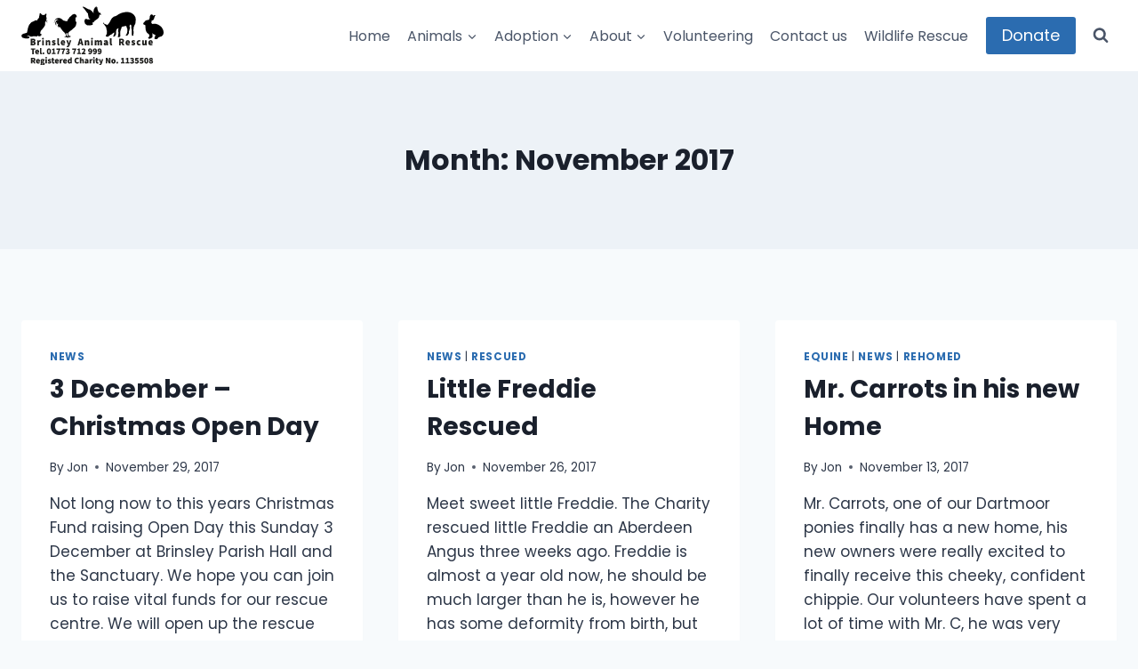

--- FILE ---
content_type: image/svg+xml
request_url: https://brinsleyanimalrescue.org/wp-content/uploads/2023/02/logo-with-charity-info.svg
body_size: 9066
content:
<?xml version="1.0" encoding="UTF-8"?> <svg xmlns="http://www.w3.org/2000/svg" id="Layer_2" viewBox="0 0 355.69 145.85"><defs><style>.cls-1{fill:#1d1d1b;}.cls-2{fill-rule:evenodd;}</style></defs><g id="Layer_1-2"><path class="cls-2" d="m187.5,0c.67.9.76,2.36.97,3.71.91-.06.17-1.77,1.13-1.78.57,5.35,1.91,9.93,4.03,13.72,4.52-.48,4.91,3.16,6.13,5.97-1.5-.65-3.79-1.38-4.68.32-.02,1.75-.59,2.96-.65,4.68-1.92,3.84-6.32,6.06-9.84,8.71-.92.69-1.33,1.38-2.58,1.78.14,1.64-.85,2.16-1.61,2.9-.58.1-.78-.19-1.13-.32-.37.49-.89.83-1.29,1.29.28,1.44.87,2.57.65,4.52-.52.48-1.54,1.14-2.26.48-.53.33-.92.8-1.45,1.13-.67.03-.8-.5-1.45-.48-.71.04-.97.54-1.61.64-1.5-1.09-3.89,1.06-5-.64-.4.24-.93.36-1.29.64-.65-.53-2.15.07-2.1-1.45-.89.22-1.84-.25-1.94-1.29-1.02.16-1.14-.58-1.77-.81-.26-2.22-2.7-4.45-1.45-6.62-.7-.46-1.21-2.82.16-2.74.13-2.51,2.15-3.12,5-2.91-.19,1.12,4.88,1.33,6.29,1.13,1.41-.2,2.35-1.41,3.07-1.77-.91-.03-2.34.26-3.23-.48-1.92-3.28-3.11-8.7-2.58-12.59-.23-.25-.63-.34-1.13-.32-4.36-4.73-7.47-10.71-12.26-15.01-.19-.51.25-.39.32-.65-.33-.37-.73-.67-.81-1.29.85-.17,1.69.97,2.58,1.29.23-.04.06-.48.32-.48,4.26,2.62,9.31,4.46,13.55,7.1.52-.26-.57-.6,0-.97,4.83,2.22,8.12,5.97,11.3,9.84.41-.54-.14-1.44-.65-1.94.4-.81.52-1.28,0-1.94.49-1.87.86-3.88,1.13-5.97.31-.3.41-.02.81,0,0-.86-.1-1.82.32-2.26.51-.14.5.25.81.32.04-.82.17-1.55.32-2.26.57-.3.53.12.97.32-.02-.99,0-1.94.48-2.42,1.06.18.81,1.66,1.45,2.26.26-1.19.25-2.65.97-3.39"></path><path class="cls-2" d="m279.96,72.61c-.78.3-2.04.11-3.07.16-1.26-3.6.11-9.12-.65-13.88-.22-1.39-.79-2.69-.97-4.03-.49-3.67.68-7.32-1.78-9.84-3.33.95-3.76,5.54-1.61,8.07-.98,3.16-1.83,6.45-2.91,9.52.48,2.54-.27,5.21-1.13,6.94-.49,0-.16-.81-.65-.81-.82,1.23-1.04,3.04-2.26,3.87-1.67.12-3.03-.09-4.19-.48,3.87-3.68,4.84-9.94,4.52-15.98-1.97-2.06-1.72-5.85-3.39-7.91-.63-.04-.58.6-.81.97-1.31-.8-3.63-.18-4.03.97-.98-.98-3.11-.68-3.71.64-.49-.18-1.64-.31-2.1,0-.7,1.26-.73,2.16-1.13,4.03-.2.95-.9,1.69-1.29,2.74-1.75,4.74-2.19,10.43-.81,16.46-.67.42-.89-.77-1.61-.81-.35.73-.08,2.07-.16,3.07h-4.84c.35-3.78,1.72-7.55,1.45-11.3-.18-2.51-1.06-4.2-.81-6.45.15-1.31,1.09-2.77.65-4.03-.95.31-2.43.83-3.23,1.45-3.71,2.94-2.17,10.71-3.23,16.3-.33-.31-.07-1.22-.65-1.29-1.17.71-1.05,2.72-1.94,3.71-1.95-.32-3.25.58-4.84-.16,2.64-1.89,3.83-5.97,3.39-10-1.84,1.19-3.77,2.48-5.81,4.03-.51.38-.89,1.04-1.29,1.29-.54.33-1.36.33-1.94.65-.65.35-1.26,1-1.94,1.45-1.51,1.03-3.33,1.78-4.36,3.39-2.49.07-4.01-.83-5.97-1.29,1.2-2.19,1.95-4.82,3.07-7.1-.64-2.37.32-4.71,0-6.78-.09-.57-.66-1.13-.81-1.77-.23-1.03.06-2.2-.16-3.07-.1-.38-.51-.75-.65-1.13-.26-.72-.1-1.56-.32-2.1-.37-.9-1.41-2.08-2.1-3.07-1.42-2.01-2.46-4.28-4.68-5.49-.29-1.18-1.38-2.36-.81-3.87,1.28.33.93,1.31,1.45,2.1,1.82,2.75,6.81,2.6,9.2,4.84,3.71-3.81,6.98-8.08,9.03-13.55,1.65-2.49,3.63-5.03,6.29-6.78.27-.18.6-.55.81-.65,1.46-.69,3.37-.56,5-1.29,3.06-1.37,5.64-3.71,8.55-5.32,4.03-2.23,8.75-3.6,14.04-4.36,7.28-1.05,13.24-.04,17.91,2.9,3.17,2,5.08,3.77,6.94,6.94.45.77,1.2,1.62,1.45,2.26,1.21,3.07,1.09,7.46.65,11.46-.35,3.12-.5,6.4-2.9,8.39.04.68-.25,1.04-.32,1.61-3.89,6.05-.89,16.85-2.58,24.37"></path><path class="cls-2" d="m138.93,27.11c-1.1.08-1.69-.86-2.58-.48-.39.66.38.69.32,1.45-.32.92-1.18,1.29-1.78,1.94-.21.9.52,1.24.65,1.94.22,1.17-.43,2.38-.32,3.39.11,1.02.97,1.29,1.45,2.1.54.89.37,1.85,1.13,2.42-.19,5.64-1.83,10.11-5,12.91-.58.52-1.42.87-2.1,1.45-2.06,1.78-3.8,4.13-6.13,5.16-1.83.81-2.77,2.77-4.68,3.39-.73,1.48-2.01,2.41-2.9,3.71.48,1.79,1.38,4.53,2.1,6.62,1.77.81,5.32-.15,5.16,2.58-.42-.7-1.46-.8-2.42-.97,0,1.12.65,1.6.48,2.9-.75-1.3-2.11-1.98-3.55-2.58-.1.96,1.02.7.81,1.78-.64-.59-1.81-.66-2.9-.81-.22.85,1.26,1.29,1.13,2.58-2.52-1.88-6.6-3.06-10.33-1.61.4-1.92,3.04-1.59,3.71-3.23-.41-2.03-.07-4.06-.81-5.81-.27-.64-1.19-.96-1.94-1.77-.47-.52-.64-1.26-.97-1.61-.43-.46-1.09-.66-1.61-1.13-1.92-1.71-3.47-4.16-5.16-6.13-1.08-1.26-2.41-2.87-3.07-5-1.48-1.34-3.97-.99-5.65-.32.1-1.3.64-2.16.97-3.23-1.24.16-1.4,1.39-2.58,1.61.62-1.12.92-3.02,1.13-5,.11-.97.58-2.31-.32-2.74-.71.26-.41,1.52-.48,2.42-2.14-.88-2.38-5.1-1.13-7.1-2.56,1.81-2.97,6.6-1.94,9.84-5.51-3.6-1.76-14.62,5.16-14.52-6.56-3.45-10.68,3.64-10.33,9.36-.56-.59-.58-1.49-.48-2.42.56-5.34,4.09-10.47,9.2-11.13,6.7-.87,10.18,2.58,13.39,5.97,3.43.53,6.46,2.51,10.33,1.61.79-1.64,1.3-3.46,2.26-5,.6-.96,1.64-1.53,2.26-2.42.19-.28.12-.71.32-.97,1.56-1.97,4.46-4.01,6.45-5.81,1.11-1,1.82-2.13,3.55-2.58.43,0,.95-.09.97.32.7-1.98,4.85-.38,5.81.65.17.19.2.77.32.97.52.86,1.48,1.53,1.61,2.26-.65,1.3.22,1.87.48,3.07m-26.63,40.02c.08,3.26-.32,8.39,4.2,7.74v-1.77c-.74.21-1.61,1.03-2.26.81.03-.4-.25-.5-.32-.81.64-.71,1.93-.76,2.74-1.29.14-2.51-1.77-7.8-4.36-4.68"></path><path class="cls-2" d="m329.34,23.56c1.7-.76,3.04-2.42,5.81-1.61.18,1.25-.86,1.67-1.29,2.58-1.63,3.47-1.8,8.23-4.84,10.17-1.12.71-3.08.48-3.71,1.94.69.71.08,1.35,0,1.78-.03.2.32.33.32.65,0,.64-.66,1.64-.64,1.77.13,1.11,2.09,2.71,2.9,2.91.82.2,2.05-.26,2.74-.32,2.14-.2,5-.15,6.78.32,5.25,1.39,10.17,4.5,13.39,8.39,2.54,3.07,4.42,7.18,4.84,11.62.38,4.01-1.22,7.68-3.55,9.52-2.1,1.66-5.15,1.88-7.91,3.07-1.95.84-2.44,2.88-3.71,3.87-1.94,1.52-4.37,1.56-6.94.65-.93-1.32-1.48-3.77.65-4.2-1.28-1.52-.04-3.73,1.93-3.87-1.15-3.74-6.76-3.03-8.39-6.29-.49,3.55,1.66,8.42-.8,10.81-2.16,1.57-6.73,4.86-9.36,1.61-.13-2.14.29-3.66,2.74-3.55.18-2.32-.11-4.3-.97-5.65-.94-1.49-2.39-2.09-3.71-3.07-2.95-2.18-3.65-5.33-4.84-9.2.07-2.11-.56-3.53-.32-5.81-.92-1.08.16-2.35,0-3.39-.15-.97-1.19-1.23-1.13-2.26-1.5.05-2.52-.39-3.55-.81-2.12-2.28-.2-4.68,1.61-6.13,1.04-.83,2-2.41,3.07-3.23,2.11-1.61,4.57-1.58,6.62-1.94.38-.48,1.03-.69,1.45-1.13h1.29c.66-1.16.66-2.91,1.13-4.52.03-.1.47-.51.48-.65.1-.76-.27-1.62-.16-2.42.34-2.6,3.33-6.76,6.78-4.03.69.55.83,1.37,1.29,2.42"></path><path class="cls-2" d="m63.41,38.4c-.18.61.73,1.53.81,2.42-1.18-1.51-1.74-3.64-3.55-4.52-.2.77,1.21,2.1.81,3.07-.52-.61-.71-1.55-1.29-2.1-1.67,3.46.14,8.34-1.61,11.3-.16.27-.61.37-.81.65-.75,1.06-1.19,2.54-1.78,3.39-.71,1.03-2.01,1.79-2.74,2.74-.47.62-.64,1.34-.97,1.94-.31.3-.4.02-.81,0-2.42,2.42-4.31,5.37-4.2,10.33,1.32,1,3.75.88,3.39,3.55-.33.58-1.46.37-2.1.65-.37.22-.06,1.12-.16,1.61-1.9,1.03-6.24,1.33-6.94-.97-.88.89-1.64,2.04-2.9,2.26-1.22.21-2.66-.51-4.03-.65-1.32-.13-3.4-.04-5,.16-2.23.28-4.04,1.14-5.81.81-2.28-.42-3.4-2.48-6.45-2.58-1.25-.04-2.45.39-3.55.81,2.44.63,5.94.75,6.29,3.07.82,5.45-13.12,3.05-15.49,1.78-.34-.08-.31.23-.32.48-1.67-1.45-3.74-2.5-3.71-5.65.08-.69-.43-.21-.48-.48,1.92-4.69,7.93-5.3,13.23-6.62.47-.12.31-.87.97-.81.72-2.35.85-5.28,1.61-7.58.48-4.76,2.15-7.62,3.71-11.46,1.98-2.22,3.66-4.73,5.97-6.61,2.74-1.51,6.3-2.2,8.55-4.2,1.6-.92,3.51.02,4.84-.32,1.5-.38,1.75-1.94,2.42-3.55,1.15-.73,2.01-1.75,2.9-2.74-.42-2.46.72-3.37.65-5.49-.16-.49.36-.29.65-.32-.5-2.39.07-4.95,1.78-5.65,2.51.55,2.79,3.34,4.68,4.52,1.92-.16,3.14.28,5.32,0,1.84-.96,2.67-2.93,5-3.39,1.64,1.24.38,4.33-.48,5.49.17.97.74,1.42.16,2.42,1.31,1.53,1.67,4.62.48,6.62.34.79,1.2,1.06,1.78,1.61-.73.35-1.27-.87-2.1-.97.51,1.33,3.39,2.51,3.87,3.87-1.86-.61-2.32-2.63-4.68-2.74,1.29,1.88,3.2,3.15,3.71,5.81.34.41.66.85.81,1.45-1.12-.81-1.18-2.7-2.42-3.39"></path><g><path class="cls-1" d="m23.38,80.21h5.66c3.29,0,5.95.85,5.95,4.04,0,1.4-.78,2.99-1.98,3.49v.1c1.5.45,2.71,1.64,2.71,3.79,0,3.34-2.81,4.78-6.2,4.78h-6.15v-16.2Zm5.57,6.33c1.36,0,1.98-.65,1.98-1.64s-.63-1.4-1.98-1.4h-1.4v3.04h1.4Zm.29,6.58c1.64,0,2.42-.6,2.42-1.79s-.78-1.64-2.42-1.64h-1.69v3.44h1.69Z"></path><path class="cls-1" d="m39.84,83.95h3.39l.29,2.14h.1c.9-1.7,2.25-2.44,3.44-2.44.75,0,1.16.1,1.5.25l-.68,3.69c-.44-.1-.82-.2-1.36-.2-.87,0-1.94.55-2.52,2.09v6.93h-4.16v-12.46Z"></path><path class="cls-1" d="m51.7,80.26c0-1.25.97-2.14,2.32-2.14s2.32.9,2.32,2.14-.97,2.14-2.32,2.14-2.32-.9-2.32-2.14Zm.24,3.69h4.16v12.46h-4.16v-12.46Z"></path><path class="cls-1" d="m60.89,83.95h3.39l.29,1.5h.1c.97-.95,2.18-1.79,3.82-1.79,2.66,0,3.78,1.99,3.78,5.08v7.67h-4.16v-7.13c0-1.59-.39-1.99-1.21-1.99-.77,0-1.21.35-1.84.95v8.17h-4.16v-12.46Z"></path><path class="cls-1" d="m75.99,94.96l1.84-2.64c1.11.85,2.11,1.25,2.95,1.25s1.21-.25,1.21-.75c0-.65-1.11-.95-2.32-1.45-1.4-.57-3.05-1.64-3.05-3.69,0-2.44,1.94-4.04,4.79-4.04,1.98,0,3.39.82,4.45,1.64l-1.84,2.54c-.87-.65-1.72-1.05-2.47-1.05-.7,0-1.07.2-1.07.7,0,.65,1.07.9,2.28,1.35,1.45.55,3.1,1.5,3.1,3.74s-1.79,4.14-5.18,4.14c-1.55,0-3.44-.7-4.7-1.74Z"></path><path class="cls-1" d="m89.88,92.02v-12.96h4.16v13.11c0,.85.39,1.1.68,1.1.14,0,.24,0,.44-.05l.48,3.14c-.44.2-1.11.35-2.03.35-2.81,0-3.73-1.89-3.73-4.68Z"></path><path class="cls-1" d="m98.45,90.18c0-4.04,2.86-6.53,5.81-6.53,3.58,0,5.28,2.69,5.28,6.03,0,.75-.1,1.5-.17,1.79h-6.9c.39,1.5,1.45,1.99,2.81,1.99.82,0,1.6-.25,2.47-.75l1.36,2.54c-1.31.95-3.05,1.45-4.4,1.45-3.53,0-6.24-2.39-6.24-6.53Zm7.55-1.5c0-.95-.39-1.79-1.64-1.79-.92,0-1.7.55-1.94,1.79h3.58Z"></path><path class="cls-1" d="m113.5,100.84l.72-3.24c.22.05.53.15.78.15,1.11,0,1.64-.5,1.89-1.25l.15-.55-4.6-12.01h4.16l1.45,4.78c.34,1.15.58,2.29.87,3.54h.1c.24-1.2.48-2.34.77-3.54l1.21-4.78h3.97l-4.07,12.26c-1.26,3.36-2.56,4.88-5.57,4.88-.82,0-1.31-.1-1.84-.25Z"></path><path class="cls-1" d="m145.44,80.21h5.03l4.79,16.2h-4.4l-1.79-7.87c-.39-1.54-.78-3.51-1.16-5.13h-.1c-.34,1.64-.72,3.59-1.11,5.13l-1.79,7.87h-4.26l4.79-16.2Zm-1.36,9.44h7.7v3.31h-7.7v-3.31Z"></path><path class="cls-1" d="m158.41,83.95h3.39l.29,1.5h.1c.97-.95,2.18-1.79,3.82-1.79,2.66,0,3.78,1.99,3.78,5.08v7.67h-4.16v-7.13c0-1.59-.39-1.99-1.21-1.99-.77,0-1.21.35-1.84.95v8.17h-4.16v-12.46Z"></path><path class="cls-1" d="m174.24,80.26c0-1.25.97-2.14,2.32-2.14s2.32.9,2.32,2.14-.97,2.14-2.32,2.14-2.32-.9-2.32-2.14Zm.24,3.69h4.16v12.46h-4.16v-12.46Z"></path><path class="cls-1" d="m183.43,83.95h3.39l.29,1.52h.1c.97-.97,1.98-1.82,3.63-1.82s2.69.7,3.34,1.99c.99-1.05,2.08-1.99,3.73-1.99,2.66,0,3.82,1.99,3.82,5.08v7.67h-4.16v-7.13c0-1.59-.39-1.99-1.21-1.99-.48,0-1.06.3-1.69.95v8.17h-4.16v-7.13c0-1.59-.39-1.99-1.21-1.99-.48,0-1.06.3-1.69.95v8.17h-4.16v-12.46Z"></path><path class="cls-1" d="m205.94,92.87c0-2.59,1.94-4.04,6.58-4.54-.1-.9-.63-1.3-1.7-1.3-.87,0-1.79.35-3.05,1.05l-1.45-2.79c1.69-1.05,3.44-1.64,5.32-1.64,3.15,0,5.03,1.74,5.03,5.83v6.93h-3.39l-.29-1.2h-.1c-.97.9-2.03,1.5-3.34,1.5-2.28,0-3.63-1.79-3.63-3.84Zm6.58-.3v-1.69c-1.98.3-2.61.95-2.61,1.64,0,.57.39.9,1.11.9.68,0,1.06-.35,1.5-.85Z"></path><path class="cls-1" d="m221.38,92.02v-12.96h4.16v13.11c0,.85.39,1.1.68,1.1.14,0,.24,0,.44-.05l.48,3.14c-.44.2-1.11.35-2.03.35-2.81,0-3.73-1.89-3.73-4.68Z"></path><path class="cls-1" d="m244.56,80.21h5.95c3.39,0,6.29,1.2,6.29,5.23s-2.9,5.53-6.29,5.53h-1.79v5.43h-4.16v-16.2Zm5.66,7.38c1.65,0,2.52-.75,2.52-2.14s-.87-1.84-2.52-1.84h-1.5v3.99h1.5Zm-.46,2.27l2.81-2.84,5.11,9.39h-4.65l-3.27-6.55Z"></path><path class="cls-1" d="m260.58,90.18c0-4.04,2.86-6.53,5.81-6.53,3.58,0,5.28,2.69,5.28,6.03,0,.75-.1,1.5-.17,1.79h-6.9c.39,1.5,1.45,1.99,2.81,1.99.82,0,1.6-.25,2.47-.75l1.36,2.54c-1.31.95-3.05,1.45-4.4,1.45-3.54,0-6.24-2.39-6.24-6.53Zm7.55-1.5c0-.95-.39-1.79-1.65-1.79-.92,0-1.69.55-1.94,1.79h3.58Z"></path><path class="cls-1" d="m274.95,94.96l1.84-2.64c1.11.85,2.11,1.25,2.95,1.25s1.21-.25,1.21-.75c0-.65-1.11-.95-2.32-1.45-1.4-.57-3.05-1.64-3.05-3.69,0-2.44,1.94-4.04,4.79-4.04,1.98,0,3.39.82,4.45,1.64l-1.84,2.54c-.87-.65-1.72-1.05-2.47-1.05-.7,0-1.06.2-1.06.7,0,.65,1.06.9,2.28,1.35,1.45.55,3.1,1.5,3.1,3.74s-1.79,4.14-5.18,4.14c-1.55,0-3.44-.7-4.7-1.74Z"></path><path class="cls-1" d="m288.22,90.18c0-4.14,3.05-6.53,6.48-6.53,1.45,0,2.62.5,3.53,1.3l-1.94,2.74c-.53-.45-.92-.6-1.36-.6-1.55,0-2.47,1.2-2.47,3.09s1.02,3.09,2.32,3.09c.68,0,1.36-.35,1.94-.8l1.6,2.79c-1.21,1.1-2.76,1.45-4.02,1.45-3.44,0-6.1-2.39-6.1-6.53Z"></path><path class="cls-1" d="m302.15,91.62v-7.67h4.16v7.13c0,1.59.39,1.99,1.21,1.99.78,0,1.21-.3,1.74-1.1v-8.02h4.16v12.46h-3.39l-.29-1.64h-.1c-.97,1.2-2.08,1.94-3.73,1.94-2.66,0-3.78-1.99-3.78-5.08Z"></path><path class="cls-1" d="m317.59,90.18c0-4.04,2.86-6.53,5.81-6.53,3.58,0,5.28,2.69,5.28,6.03,0,.75-.1,1.5-.17,1.79h-6.9c.39,1.5,1.45,1.99,2.81,1.99.82,0,1.6-.25,2.47-.75l1.36,2.54c-1.31.95-3.05,1.45-4.4,1.45-3.54,0-6.24-2.39-6.24-6.53Zm7.55-1.5c0-.95-.39-1.79-1.65-1.79-.92,0-1.69.55-1.94,1.79h3.58Z"></path></g><g><path class="cls-1" d="m27.42,107.27h-3.76v-3.15h11.27v3.15h-3.76v11.06h-3.76v-11.06Z"></path><path class="cls-1" d="m40.05,118.59c-.8,0-1.54-.13-2.23-.38-.68-.25-1.28-.63-1.78-1.11-.5-.49-.9-1.09-1.19-1.8-.29-.71-.44-1.52-.44-2.43s.15-1.69.45-2.39c.3-.71.69-1.31,1.18-1.8.49-.5,1.04-.87,1.67-1.14.63-.26,1.27-.39,1.94-.39.8,0,1.5.14,2.1.42.6.28,1.09.66,1.49,1.14.39.48.69,1.04.88,1.68.2.64.29,1.33.29,2.05,0,.33-.02.65-.05.94-.04.29-.07.5-.1.63h-6.23c.17.66.49,1.11.94,1.37s.98.38,1.6.38c.38,0,.75-.05,1.1-.16.36-.11.73-.27,1.13-.49l1.22,2.23c-.6.42-1.26.74-1.98.95-.72.21-1.39.32-2,.32Zm1.18-7.04c0-.42-.11-.79-.32-1.1-.21-.31-.6-.47-1.17-.47-.42,0-.79.12-1.1.37s-.53.65-.64,1.2h3.23Z"></path><path class="cls-1" d="m49.84,118.59c-.64,0-1.18-.1-1.61-.29s-.78-.48-1.04-.84c-.26-.36-.45-.8-.56-1.3-.11-.5-.16-1.06-.16-1.67v-11.36h3.76v11.49c0,.38.07.63.21.76.14.13.27.2.4.2h.19c.05,0,.12-.01.21-.04l.44,2.75c-.2.09-.46.16-.75.22-.3.06-.66.09-1.08.09Z"></path><path class="cls-1" d="m55.21,118.59c-.64,0-1.17-.22-1.57-.66-.41-.44-.61-.98-.61-1.62s.2-1.18.61-1.62c.41-.44.93-.66,1.57-.66s1.17.22,1.57.66c.41.44.61.98.61,1.62s-.2,1.18-.61,1.62c-.41.44-.93.66-1.57.66Z"></path><path class="cls-1" d="m68.98,118.59c-.77,0-1.47-.16-2.1-.47s-1.17-.78-1.63-1.39-.81-1.37-1.06-2.27c-.25-.9-.37-1.94-.37-3.12s.12-2.22.37-3.11c.25-.9.6-1.64,1.06-2.23.46-.59,1-1.03,1.63-1.33s1.33-.45,2.1-.45,1.45.15,2.09.45,1.18.75,1.64,1.34.81,1.34,1.06,2.23c.25.89.37,1.92.37,3.1s-.12,2.22-.37,3.12c-.25.9-.6,1.66-1.06,2.27s-1,1.07-1.64,1.39-1.33.47-2.09.47Zm0-2.88c.22,0,.43-.05.62-.16.2-.11.37-.32.51-.65.14-.32.26-.76.35-1.33.09-.57.13-1.31.13-2.23s-.04-1.65-.13-2.21c-.09-.55-.21-.98-.35-1.29-.15-.31-.32-.51-.51-.6-.2-.09-.4-.14-.62-.14s-.43.05-.62.14c-.2.09-.37.29-.51.6-.15.31-.26.74-.35,1.29-.09.55-.13,1.29-.13,2.21s.04,1.66.13,2.23c.09.57.2,1.01.35,1.33.15.32.32.54.51.65.2.11.4.16.62.16Z"></path><path class="cls-1" d="m76.32,115.31h2.97v-7.17h-2.62v-2.32c.79-.16,1.46-.34,2.01-.55.55-.2,1.09-.47,1.62-.81h2.75v10.84h2.49v3.02h-9.22v-3.02Z"></path><path class="cls-1" d="m90.3,115.31c.15-.92.35-1.8.62-2.64.27-.84.62-1.67,1.05-2.49s.96-1.67,1.61-2.56h-5.94v-3.15h9.92v2.32c-.8.93-1.43,1.81-1.9,2.62-.47.82-.83,1.66-1.09,2.52-.26.87-.45,1.81-.56,2.83-.11,1.02-.19,2.21-.25,3.56h-3.76c.06-1.09.16-2.1.31-3.02Z"></path><path class="cls-1" d="m102.1,115.31c.15-.92.35-1.8.62-2.64.27-.84.62-1.67,1.05-2.49s.96-1.67,1.61-2.56h-5.94v-3.15h9.92v2.32c-.8.93-1.43,1.81-1.9,2.62-.47.82-.83,1.66-1.09,2.52-.26.87-.45,1.81-.56,2.83-.11,1.02-.19,2.21-.25,3.56h-3.76c.06-1.09.16-2.1.31-3.02Z"></path><path class="cls-1" d="m115.65,118.59c-1.14,0-2.11-.17-2.93-.52-.82-.35-1.49-.83-2.01-1.44l1.71-2.36c.42.39.88.71,1.37.95.49.24.98.36,1.47.36.61,0,1.1-.11,1.46-.33.36-.22.55-.55.55-.98,0-.26-.04-.5-.13-.7-.09-.2-.26-.38-.5-.52-.25-.15-.6-.25-1.05-.33-.45-.07-1.04-.11-1.77-.11v-2.62c.58,0,1.07-.04,1.45-.11.39-.07.7-.18.93-.32.23-.14.4-.3.49-.49s.14-.41.14-.66c0-.84-.48-1.27-1.44-1.27-.47,0-.88.09-1.25.28-.36.19-.76.47-1.2.85l-1.88-2.27c.68-.57,1.39-1.01,2.12-1.32.73-.31,1.52-.47,2.38-.47,1.53,0,2.75.34,3.66,1.02s1.37,1.64,1.37,2.9c0,1.34-.74,2.34-2.23,2.99v.09c.79.25,1.43.64,1.92,1.19.5.55.74,1.26.74,2.13,0,.66-.15,1.23-.44,1.74-.29.5-.68.93-1.17,1.28-.49.35-1.06.61-1.72.79-.66.17-1.34.26-2.05.26Z"></path><path class="cls-1" d="m130.07,115.31c.15-.92.35-1.8.62-2.64.27-.84.62-1.67,1.05-2.49s.96-1.67,1.61-2.56h-5.94v-3.15h9.92v2.32c-.8.93-1.43,1.81-1.9,2.62-.47.82-.83,1.66-1.09,2.52-.26.87-.45,1.81-.56,2.83-.11,1.02-.19,2.21-.25,3.56h-3.76c.06-1.09.16-2.1.31-3.02Z"></path><path class="cls-1" d="m139.68,115.31h2.97v-7.17h-2.62v-2.32c.79-.16,1.46-.34,2.01-.55.55-.2,1.09-.47,1.62-.81h2.75v10.84h2.49v3.02h-9.22v-3.02Z"></path><path class="cls-1" d="m150.83,116.18c.82-.76,1.58-1.47,2.28-2.14.71-.67,1.32-1.3,1.85-1.89.52-.59.94-1.15,1.23-1.68s.45-1.03.45-1.5c0-.63-.16-1.09-.47-1.39-.31-.3-.72-.45-1.23-.45-.47,0-.88.13-1.23.4-.36.27-.7.57-1.04.91l-2.01-2.01c.36-.38.72-.71,1.07-.99.35-.28.72-.52,1.1-.7.39-.18.79-.32,1.22-.4.43-.09.9-.13,1.41-.13.7,0,1.34.11,1.92.33.58.22,1.08.52,1.51.92.42.39.75.87.98,1.43.23.56.35,1.18.35,1.87,0,.55-.12,1.12-.36,1.69-.24.58-.55,1.15-.93,1.72-.38.57-.8,1.12-1.28,1.66-.47.54-.94,1.05-1.41,1.53.35-.04.75-.08,1.19-.12.44-.04.82-.05,1.12-.05h2.32v3.15h-10.05v-2.14Z"></path><path class="cls-1" d="m169.05,114.61c.22.25.52.47.92.67.39.2.79.29,1.18.29.35,0,.67-.06.96-.19.29-.12.55-.33.78-.63.23-.3.41-.68.56-1.16.15-.47.23-1.06.26-1.76-.17.22-.37.42-.59.59-.22.17-.45.32-.69.44-.24.12-.47.2-.7.26-.23.06-.43.09-.62.09-.6,0-1.15-.08-1.66-.25-.51-.17-.95-.43-1.32-.78-.37-.35-.67-.79-.88-1.33-.22-.54-.33-1.18-.33-1.92s.13-1.41.38-1.99c.25-.58.6-1.08,1.04-1.49.44-.41.95-.72,1.53-.93.58-.21,1.2-.32,1.86-.32s1.33.13,1.98.38c.65.26,1.23.66,1.74,1.21.51.55.92,1.27,1.23,2.15s.47,1.95.47,3.2-.16,2.35-.48,3.28-.74,1.7-1.27,2.32-1.13,1.07-1.82,1.38c-.69.31-1.41.46-2.15.46-.99,0-1.84-.17-2.56-.52s-1.3-.76-1.77-1.22l1.97-2.23Zm2.8-4.02c.32,0,.63-.09.94-.27.31-.18.58-.48.83-.91-.07-.48-.18-.88-.32-1.19-.14-.31-.29-.56-.45-.74-.16-.18-.33-.31-.51-.37-.18-.07-.36-.1-.54-.1-.39,0-.74.14-1.04.42-.3.28-.45.78-.45,1.51,0,.34.04.61.13.82.09.21.2.38.34.5.14.12.3.21.48.26.18.05.38.08.58.08Z"></path><path class="cls-1" d="m180.85,114.61c.22.25.52.47.92.67.39.2.79.29,1.18.29.35,0,.67-.06.96-.19.29-.12.55-.33.78-.63.23-.3.41-.68.56-1.16.15-.47.23-1.06.26-1.76-.17.22-.37.42-.59.59-.22.17-.45.32-.69.44-.24.12-.47.2-.7.26-.23.06-.43.09-.62.09-.6,0-1.15-.08-1.66-.25-.51-.17-.95-.43-1.32-.78-.37-.35-.67-.79-.88-1.33-.22-.54-.33-1.18-.33-1.92s.13-1.41.38-1.99c.25-.58.6-1.08,1.04-1.49.44-.41.95-.72,1.53-.93.58-.21,1.2-.32,1.86-.32s1.33.13,1.98.38c.65.26,1.23.66,1.74,1.21.51.55.92,1.27,1.23,2.15s.47,1.95.47,3.2-.16,2.35-.48,3.28-.74,1.7-1.27,2.32-1.13,1.07-1.82,1.38c-.69.31-1.41.46-2.15.46-.99,0-1.84-.17-2.56-.52s-1.3-.76-1.77-1.22l1.97-2.23Zm2.8-4.02c.32,0,.63-.09.94-.27.31-.18.58-.48.83-.91-.07-.48-.18-.88-.32-1.19-.14-.31-.29-.56-.45-.74-.16-.18-.33-.31-.51-.37-.18-.07-.36-.1-.54-.1-.39,0-.74.14-1.04.42-.3.28-.45.78-.45,1.51,0,.34.04.61.13.82.09.21.2.38.34.5.14.12.3.21.48.26.18.05.38.08.58.08Z"></path><path class="cls-1" d="m192.65,114.61c.22.25.52.47.92.67.39.2.79.29,1.18.29.35,0,.67-.06.96-.19.29-.12.55-.33.78-.63.23-.3.41-.68.56-1.16.15-.47.23-1.06.26-1.76-.17.22-.37.42-.59.59-.22.17-.45.32-.69.44-.24.12-.47.2-.7.26-.23.06-.43.09-.62.09-.6,0-1.15-.08-1.66-.25-.51-.17-.95-.43-1.32-.78-.37-.35-.67-.79-.88-1.33-.22-.54-.33-1.18-.33-1.92s.13-1.41.38-1.99c.25-.58.6-1.08,1.04-1.49.44-.41.95-.72,1.53-.93.58-.21,1.2-.32,1.86-.32s1.33.13,1.98.38c.65.26,1.23.66,1.74,1.21.51.55.92,1.27,1.23,2.15s.47,1.95.47,3.2-.16,2.35-.48,3.28-.74,1.7-1.27,2.32-1.13,1.07-1.82,1.38c-.69.31-1.41.46-2.15.46-.99,0-1.84-.17-2.56-.52s-1.3-.76-1.77-1.22l1.97-2.23Zm2.8-4.02c.32,0,.63-.09.94-.27.31-.18.58-.48.83-.91-.07-.48-.18-.88-.32-1.19-.14-.31-.29-.56-.45-.74-.16-.18-.33-.31-.51-.37-.18-.07-.36-.1-.54-.1-.39,0-.74.14-1.04.42-.3.28-.45.78-.45,1.51,0,.34.04.61.13.82.09.21.2.38.34.5.14.12.3.21.48.26.18.05.38.08.58.08Z"></path></g><g><path class="cls-1" d="m31.47,141.35l-2.45-4.76h-1.44v4.76h-3.76v-14.2h5.38c.76,0,1.48.07,2.17.22.69.15,1.3.39,1.81.74.52.35.93.82,1.24,1.41.31.59.46,1.33.46,2.22,0,1.02-.21,1.86-.62,2.53-.42.67-.97,1.19-1.67,1.57l3.08,5.51h-4.2Zm-3.89-7.73h1.36c1.51,0,2.27-.63,2.27-1.88,0-.61-.19-1.03-.58-1.27-.39-.23-.95-.35-1.69-.35h-1.36v3.5Z"></path><path class="cls-1" d="m42.13,141.61c-.8,0-1.54-.13-2.23-.38-.68-.25-1.28-.63-1.78-1.11-.5-.49-.9-1.09-1.19-1.8-.29-.71-.44-1.52-.44-2.43s.15-1.69.45-2.39c.3-.71.69-1.31,1.18-1.8.49-.5,1.04-.87,1.67-1.14.63-.26,1.27-.39,1.94-.39.8,0,1.5.14,2.1.42.6.28,1.09.66,1.49,1.14.39.48.69,1.04.88,1.68.2.64.29,1.33.29,2.05,0,.33-.02.65-.05.94-.04.29-.07.5-.1.63h-6.23c.17.66.49,1.11.94,1.37s.98.38,1.6.38c.38,0,.75-.05,1.1-.16.36-.11.73-.27,1.13-.49l1.22,2.23c-.6.42-1.26.74-1.98.95-.72.21-1.39.32-2,.32Zm1.18-7.04c0-.42-.11-.79-.32-1.1-.21-.31-.6-.47-1.17-.47-.42,0-.79.12-1.1.37s-.53.65-.64,1.2h3.23Z"></path><path class="cls-1" d="m52.32,145.85c-.63,0-1.22-.05-1.77-.14-.55-.09-1.04-.25-1.45-.47-.42-.22-.75-.5-.99-.84-.25-.34-.37-.76-.37-1.26,0-.86.51-1.56,1.53-2.1v-.09c-.29-.2-.53-.45-.72-.74-.19-.29-.28-.67-.28-1.14,0-.38.11-.75.33-1.11.22-.36.52-.68.9-.94v-.09c-.39-.26-.74-.63-1.04-1.11-.3-.48-.45-1.04-.45-1.68s.13-1.26.39-1.76c.26-.5.61-.92,1.05-1.25.44-.33.94-.57,1.5-.73s1.14-.24,1.74-.24c.64,0,1.22.09,1.75.26h4.06v2.71h-1.57c.04.13.08.3.12.5.04.2.05.42.05.63,0,.64-.12,1.19-.35,1.65-.23.46-.55.83-.94,1.12-.39.29-.86.51-1.4.65-.54.14-1.11.21-1.73.21-.36,0-.77-.05-1.22-.15-.12.1-.19.19-.22.27s-.04.2-.04.36c0,.25.12.42.35.51.23.09.63.14,1.18.14h1.64c1.37,0,2.43.22,3.18.67.75.44,1.12,1.17,1.12,2.17,0,.6-.15,1.14-.45,1.63-.3.49-.72.91-1.27,1.26s-1.21.62-1.99.81c-.78.19-1.66.28-2.63.28Zm.61-2.32c.61,0,1.12-.09,1.53-.27.41-.18.61-.43.61-.73s-.13-.47-.38-.55c-.25-.07-.62-.11-1.08-.11h-.85c-.44,0-.77-.01-.99-.03s-.42-.05-.58-.1c-.13.13-.23.25-.29.37s-.1.25-.1.42c0,.35.2.6.59.77.39.16.91.24,1.55.24Zm-.26-7.87c.35,0,.63-.12.85-.37.22-.25.33-.63.33-1.16s-.11-.88-.33-1.13c-.22-.24-.5-.36-.85-.36s-.63.12-.85.36c-.22.24-.33.62-.33,1.13s.11.91.33,1.16c.22.25.5.37.85.37Z"></path><path class="cls-1" d="m62.15,129.07c-.61,0-1.11-.17-1.51-.52s-.59-.8-.59-1.35.2-1.01.59-1.35.9-.52,1.51-.52,1.11.17,1.51.52c.39.35.59.8.59,1.35s-.2,1-.59,1.35c-.39.35-.9.52-1.51.52Zm-1.88,1.35h3.76v10.92h-3.76v-10.92Z"></path><path class="cls-1" d="m69.93,141.61c-.7,0-1.44-.14-2.22-.42-.78-.28-1.45-.65-2.02-1.11l1.66-2.32c.99.73,1.88,1.09,2.67,1.09.39,0,.67-.05.84-.16.17-.11.25-.27.25-.49,0-.15-.06-.27-.17-.38-.12-.11-.27-.21-.47-.31-.2-.09-.42-.19-.67-.27s-.51-.19-.79-.31c-.32-.13-.64-.29-.97-.47s-.62-.4-.88-.67c-.26-.26-.48-.56-.64-.91-.17-.34-.25-.74-.25-1.19,0-.54.11-1.03.32-1.46.21-.44.51-.81.88-1.11.38-.31.83-.54,1.37-.71.53-.17,1.12-.25,1.76-.25.9,0,1.68.15,2.33.45.65.3,1.21.63,1.69.99l-1.66,2.23c-.39-.29-.78-.52-1.16-.68-.38-.16-.74-.24-1.07-.24-.64,0-.96.2-.96.61,0,.15.05.27.16.37s.26.2.45.28.41.17.66.25.51.17.79.27c.32.12.65.26.98.44s.64.39.91.64c.27.26.49.56.66.92s.25.78.25,1.28-.1.99-.31,1.43-.5.83-.9,1.16c-.39.33-.88.58-1.46.77-.58.18-1.25.27-2.01.27Z"></path><path class="cls-1" d="m80.5,141.61c-.71,0-1.32-.11-1.82-.32-.5-.21-.92-.51-1.25-.91-.33-.39-.57-.86-.72-1.41-.15-.55-.23-1.15-.23-1.82v-3.8h-1.44v-2.8l1.66-.13.44-2.84h3.1v2.84h2.49v2.93h-2.49v3.74c0,.61.13,1.03.39,1.26.26.23.57.34.92.34.17,0,.35-.02.51-.05.17-.04.32-.08.45-.12l.57,2.71c-.29.09-.64.17-1.05.26-.41.09-.92.13-1.53.13Z"></path><path class="cls-1" d="m89.37,141.61c-.8,0-1.54-.13-2.23-.38-.68-.25-1.28-.63-1.78-1.11-.5-.49-.9-1.09-1.19-1.8-.29-.71-.44-1.52-.44-2.43s.15-1.69.45-2.39c.3-.71.69-1.31,1.18-1.8.49-.5,1.04-.87,1.67-1.14.63-.26,1.27-.39,1.94-.39.8,0,1.5.14,2.1.42.6.28,1.09.66,1.49,1.14.39.48.69,1.04.88,1.68.2.64.29,1.33.29,2.05,0,.33-.02.65-.05.94-.04.29-.07.5-.1.63h-6.23c.17.66.49,1.11.94,1.37s.98.38,1.6.38c.38,0,.75-.05,1.1-.16.36-.11.73-.27,1.13-.49l1.22,2.23c-.6.42-1.26.74-1.98.95-.72.21-1.39.32-2,.32Zm1.18-7.04c0-.42-.11-.79-.32-1.1-.21-.31-.6-.47-1.17-.47-.42,0-.79.12-1.1.37s-.53.65-.64,1.2h3.23Z"></path><path class="cls-1" d="m95.8,130.42h3.06l.26,1.88h.09c.41-.74.89-1.29,1.45-1.63.56-.34,1.11-.51,1.65-.51.33,0,.6.02.81.05.2.04.39.09.55.16l-.61,3.23c-.2-.04-.4-.08-.58-.12-.18-.04-.4-.05-.64-.05-.39,0-.8.13-1.23.4s-.78.75-1.04,1.43v6.07h-3.76v-10.92Z"></path><path class="cls-1" d="m109.78,141.61c-.8,0-1.54-.13-2.23-.38-.68-.25-1.28-.63-1.78-1.11-.5-.49-.9-1.09-1.19-1.8-.29-.71-.44-1.52-.44-2.43s.15-1.69.45-2.39c.3-.71.69-1.31,1.18-1.8.49-.5,1.04-.87,1.67-1.14.63-.26,1.27-.39,1.94-.39.8,0,1.5.14,2.1.42.6.28,1.09.66,1.49,1.14.39.48.69,1.04.88,1.68.2.64.29,1.33.29,2.05,0,.33-.02.65-.05.94-.04.29-.07.5-.1.63h-6.23c.17.66.49,1.11.94,1.37s.98.38,1.6.38c.38,0,.75-.05,1.1-.16.36-.11.73-.27,1.13-.49l1.22,2.23c-.6.42-1.26.74-1.98.95-.72.21-1.39.32-2,.32Zm1.18-7.04c0-.42-.11-.79-.32-1.1-.21-.31-.6-.47-1.17-.47-.42,0-.79.12-1.1.37s-.53.65-.64,1.2h3.23Z"></path><path class="cls-1" d="m120.18,141.61c-.68,0-1.3-.13-1.85-.39-.55-.26-1.01-.64-1.4-1.14s-.68-1.1-.9-1.8-.32-1.5-.32-2.39.13-1.69.38-2.4c.25-.71.59-1.31,1-1.8s.89-.86,1.43-1.13c.54-.26,1.08-.39,1.64-.39.6,0,1.08.1,1.46.29.38.2.74.46,1.07.8l-.13-1.57v-3.54h3.76v15.21h-3.06l-.26-1h-.09c-.38.38-.81.68-1.3.92-.49.23-.97.35-1.45.35Zm1-3.06c.29,0,.55-.05.76-.16.22-.11.43-.32.63-.62v-4.02c-.22-.2-.46-.34-.72-.42-.26-.07-.52-.11-.76-.11-.39,0-.75.2-1.06.59-.31.39-.47,1.07-.47,2.03s.14,1.69.43,2.1c.28.41.68.61,1.19.61Z"></path><path class="cls-1" d="m139.72,141.61c-.9,0-1.77-.15-2.59-.45s-1.54-.75-2.16-1.35c-.62-.6-1.11-1.36-1.47-2.27-.36-.91-.55-1.97-.55-3.18s.19-2.25.57-3.18c.38-.92.88-1.7,1.52-2.34.63-.63,1.36-1.12,2.19-1.45.82-.33,1.69-.5,2.59-.5s1.79.19,2.53.56,1.37.81,1.88,1.32l-1.97,2.4c-.35-.31-.71-.56-1.08-.75-.37-.2-.8-.29-1.28-.29-.42,0-.82.09-1.19.28s-.7.46-.98.81-.51.78-.68,1.29c-.17.51-.25,1.08-.25,1.73,0,1.34.28,2.37.84,3.08.56.71,1.3,1.07,2.22,1.07.55,0,1.04-.12,1.47-.36s.8-.53,1.1-.86l1.97,2.36c-.61.7-1.32,1.22-2.11,1.57-.79.35-1.65.52-2.57.52Z"></path><path class="cls-1" d="m146.05,126.14h3.76v3.54l-.17,1.88c.38-.33.83-.65,1.37-.95.53-.3,1.17-.45,1.91-.45,1.19,0,2.06.4,2.6,1.21s.81,1.89.81,3.24v6.73h-3.76v-6.25c0-.7-.09-1.17-.26-1.4s-.45-.35-.83-.35c-.35,0-.64.07-.87.22-.23.15-.5.35-.79.61v7.17h-3.76v-15.21Z"></path><path class="cls-1" d="m161.61,141.61c-.51,0-.97-.09-1.38-.27-.41-.18-.75-.43-1.04-.73-.28-.31-.5-.66-.64-1.07s-.22-.84-.22-1.29c0-1.14.47-2.03,1.4-2.68.93-.65,2.45-1.08,4.54-1.3-.09-.76-.6-1.14-1.53-1.14-.39,0-.81.08-1.25.23-.44.15-.94.38-1.51.69l-1.31-2.45c.77-.47,1.55-.82,2.34-1.07.79-.25,1.61-.37,2.47-.37,1.41,0,2.52.4,3.33,1.21s1.21,2.11,1.21,3.9v6.07h-3.06l-.26-1.05h-.09c-.44.39-.9.71-1.39.95-.49.24-1.03.36-1.63.36Zm1.31-2.88c.31,0,.56-.07.75-.21.2-.14.4-.32.6-.54v-1.49c-.9.13-1.52.33-1.86.59s-.5.55-.5.85c0,.52.33.79,1,.79Z"></path><path class="cls-1" d="m170.48,130.42h3.06l.26,1.88h.09c.41-.74.89-1.29,1.45-1.63.56-.34,1.11-.51,1.65-.51.33,0,.6.02.81.05.2.04.39.09.55.16l-.61,3.23c-.2-.04-.4-.08-.58-.12-.18-.04-.4-.05-.64-.05-.39,0-.8.13-1.23.4s-.78.75-1.04,1.43v6.07h-3.76v-10.92Z"></path><path class="cls-1" d="m181.49,129.07c-.61,0-1.11-.17-1.51-.52s-.59-.8-.59-1.35.2-1.01.59-1.35.9-.52,1.51-.52,1.11.17,1.51.52c.39.35.59.8.59,1.35s-.2,1-.59,1.35c-.39.35-.9.52-1.51.52Zm-1.88,1.35h3.76v10.92h-3.76v-10.92Z"></path><path class="cls-1" d="m190.41,141.61c-.71,0-1.32-.11-1.82-.32-.5-.21-.92-.51-1.25-.91-.33-.39-.57-.86-.72-1.41-.15-.55-.23-1.15-.23-1.82v-3.8h-1.44v-2.8l1.66-.13.44-2.84h3.1v2.84h2.49v2.93h-2.49v3.74c0,.61.13,1.03.39,1.26.26.23.57.34.92.34.17,0,.35-.02.51-.05.17-.04.32-.08.45-.12l.57,2.71c-.29.09-.64.17-1.05.26-.41.09-.92.13-1.53.13Z"></path><path class="cls-1" d="m196.26,145.46c-.38,0-.69-.02-.93-.05-.24-.04-.49-.09-.73-.16l.66-2.84c.1.03.21.06.34.09.12.03.24.04.36.04.51,0,.89-.1,1.15-.29.25-.2.44-.46.56-.8l.13-.48-4.15-10.53h3.76l1.31,4.19c.16.51.3,1.02.42,1.52.12.5.24,1.03.37,1.58h.09c.12-.52.23-1.04.34-1.55s.23-1.03.36-1.55l1.09-4.19h3.58l-3.67,10.75c-.29.74-.59,1.38-.89,1.92-.3.54-.64.98-1.04,1.33-.39.35-.84.61-1.34.78-.5.17-1.09.25-1.76.25Z"></path><path class="cls-1" d="m211.16,127.15h3.85l3.15,6.34,1.35,3.19h.09c-.04-.38-.09-.79-.15-1.25-.06-.45-.11-.91-.15-1.39-.04-.47-.08-.95-.12-1.42-.04-.47-.05-.93-.05-1.37v-4.11h3.58v14.2h-3.85l-3.15-6.36-1.35-3.17h-.09c.09.82.19,1.7.31,2.67.12.96.17,1.88.17,2.75v4.11h-3.58v-14.2Z"></path><path class="cls-1" d="m230.39,141.61c-.7,0-1.38-.13-2.03-.38-.66-.25-1.23-.63-1.74-1.11-.5-.49-.9-1.09-1.2-1.8-.3-.71-.45-1.52-.45-2.43s.15-1.71.45-2.43c.3-.71.7-1.31,1.2-1.8.5-.49,1.08-.86,1.74-1.11s1.33-.38,2.03-.38,1.37.13,2.02.38c.65.25,1.22.63,1.73,1.11.5.49.91,1.09,1.21,1.8s.46,1.52.46,2.43-.15,1.71-.46,2.43c-.31.71-.71,1.31-1.21,1.8-.5.49-1.08.86-1.73,1.11-.65.25-1.32.38-2.02.38Zm0-3.02c.57,0,.97-.24,1.21-.73.24-.49.36-1.15.36-1.98s-.12-1.49-.36-1.98c-.24-.49-.64-.73-1.21-.73s-.97.24-1.21.73c-.24.49-.36,1.15-.36,1.98s.12,1.49.36,1.98c.24.49.64.73,1.21.73Z"></path><path class="cls-1" d="m239.79,141.61c-.64,0-1.17-.22-1.57-.66-.41-.44-.61-.98-.61-1.62s.2-1.18.61-1.62c.41-.44.93-.66,1.57-.66s1.17.22,1.57.66c.41.44.61.98.61,1.62s-.2,1.18-.61,1.62c-.41.44-.93.66-1.57.66Z"></path><path class="cls-1" d="m249.09,138.33h2.97v-7.17h-2.62v-2.32c.79-.16,1.46-.34,2.01-.55.55-.2,1.09-.47,1.62-.81h2.75v10.84h2.49v3.02h-9.22v-3.02Z"></path><path class="cls-1" d="m260.89,138.33h2.97v-7.17h-2.62v-2.32c.79-.16,1.46-.34,2.01-.55.55-.2,1.09-.47,1.62-.81h2.75v10.84h2.49v3.02h-9.22v-3.02Z"></path><path class="cls-1" d="m276.63,141.61c-1.14,0-2.11-.17-2.93-.52-.82-.35-1.49-.83-2.01-1.44l1.71-2.36c.42.39.88.71,1.37.95.49.24.98.36,1.47.36.61,0,1.1-.11,1.46-.33.36-.22.55-.55.55-.98,0-.26-.04-.5-.13-.7-.09-.2-.26-.38-.5-.52-.25-.15-.6-.25-1.05-.33-.45-.07-1.04-.11-1.77-.11v-2.62c.58,0,1.07-.04,1.45-.11.39-.07.7-.18.93-.32.23-.14.4-.3.49-.49s.14-.41.14-.66c0-.84-.48-1.27-1.44-1.27-.47,0-.88.09-1.25.28-.36.19-.76.47-1.2.85l-1.88-2.27c.68-.57,1.39-1.01,2.12-1.32.73-.31,1.52-.47,2.38-.47,1.53,0,2.75.34,3.66,1.02s1.37,1.64,1.37,2.9c0,1.34-.74,2.34-2.23,2.99v.09c.79.25,1.43.64,1.92,1.19.5.55.74,1.26.74,2.13,0,.66-.15,1.23-.44,1.74-.29.5-.68.93-1.17,1.28-.49.35-1.06.61-1.72.79-.66.17-1.34.26-2.05.26Z"></path><path class="cls-1" d="m288.55,141.61c-1.14,0-2.12-.19-2.94-.56s-1.52-.84-2.09-1.41l1.66-2.36c.42.38.87.69,1.33.94.47.25.95.37,1.46.37.66,0,1.16-.15,1.52-.44.36-.29.54-.74.54-1.35s-.17-1.04-.52-1.34c-.35-.3-.8-.45-1.35-.45-.19,0-.36.01-.5.03s-.29.05-.43.1c-.14.04-.29.11-.45.2s-.34.2-.55.33l-1.62-1.05.35-7.12h8.22v3.15h-4.98l-.17,2.01c.25-.09.47-.15.67-.17.2-.03.41-.04.64-.04.6,0,1.17.09,1.7.26s1.01.44,1.42.79c.41.35.73.79.97,1.33.24.54.36,1.17.36,1.9,0,.77-.14,1.46-.43,2.08s-.67,1.13-1.15,1.54-1.04.73-1.67.95c-.63.22-1.3.33-2,.33Z"></path><path class="cls-1" d="m300.35,141.61c-1.14,0-2.12-.19-2.94-.56s-1.52-.84-2.09-1.41l1.66-2.36c.42.38.87.69,1.33.94.47.25.95.37,1.46.37.66,0,1.16-.15,1.52-.44.36-.29.54-.74.54-1.35s-.17-1.04-.52-1.34c-.35-.3-.8-.45-1.35-.45-.19,0-.36.01-.5.03s-.29.05-.43.1c-.14.04-.29.11-.45.2s-.34.2-.55.33l-1.62-1.05.35-7.12h8.22v3.15h-4.98l-.17,2.01c.25-.09.47-.15.67-.17.2-.03.41-.04.64-.04.6,0,1.17.09,1.7.26s1.01.44,1.42.79c.41.35.73.79.97,1.33.24.54.36,1.17.36,1.9,0,.77-.14,1.46-.43,2.08s-.67,1.13-1.15,1.54-1.04.73-1.67.95c-.63.22-1.3.33-2,.33Z"></path><path class="cls-1" d="m312.55,141.61c-.77,0-1.47-.16-2.1-.47s-1.17-.78-1.63-1.39-.81-1.37-1.06-2.27c-.25-.9-.37-1.94-.37-3.12s.12-2.22.37-3.11c.25-.9.6-1.64,1.06-2.23.46-.59,1-1.03,1.63-1.33s1.33-.45,2.1-.45,1.45.15,2.09.45,1.18.75,1.64,1.34.81,1.34,1.06,2.23c.25.89.37,1.92.37,3.1s-.12,2.22-.37,3.12c-.25.9-.6,1.66-1.06,2.27s-1,1.07-1.64,1.39-1.33.47-2.09.47Zm0-2.88c.22,0,.43-.05.62-.16.2-.11.37-.32.51-.65.14-.32.26-.76.35-1.33.09-.57.13-1.31.13-2.23s-.04-1.65-.13-2.21c-.09-.55-.21-.98-.35-1.29-.15-.31-.32-.51-.51-.6-.2-.09-.4-.14-.62-.14s-.43.05-.62.14c-.2.09-.37.29-.51.6-.15.31-.26.74-.35,1.29-.09.55-.13,1.29-.13,2.21s.04,1.66.13,2.23c.09.57.2,1.01.35,1.33.15.32.32.54.51.65.2.11.4.16.62.16Z"></path><path class="cls-1" d="m324.3,141.61c-.7,0-1.35-.09-1.96-.27-.6-.18-1.13-.44-1.57-.78-.44-.33-.79-.74-1.04-1.2s-.37-.98-.37-1.55c0-.82.21-1.48.64-1.99s.97-.94,1.63-1.29v-.09c-.55-.42-1-.89-1.33-1.41s-.5-1.14-.5-1.87c0-.61.11-1.16.34-1.65.23-.49.55-.9.96-1.23.42-.33.9-.59,1.46-.78.56-.18,1.18-.27,1.87-.27.64,0,1.23.09,1.76.27.53.18.99.44,1.37.76s.67.73.88,1.21c.21.48.32,1.01.32,1.6,0,.64-.17,1.21-.51,1.69-.34.49-.76.89-1.26,1.21v.09c.68.36,1.25.83,1.71,1.41.45.58.68,1.32.68,2.24,0,.55-.12,1.07-.36,1.54-.24.47-.58.89-1.03,1.23s-.98.62-1.61.82c-.63.2-1.32.29-2.08.29Zm.09-2.58c.42,0,.78-.11,1.07-.33.29-.22.44-.59.44-1.11,0-.25-.06-.47-.17-.66-.12-.19-.29-.36-.51-.51-.23-.15-.5-.3-.82-.45s-.68-.31-1.09-.48c-.2.25-.38.54-.51.86s-.21.67-.21,1.02c0,.55.18.97.55,1.25.36.28.79.42,1.27.42Zm.74-5.94c.41-.58.61-1.17.61-1.75,0-.48-.12-.86-.37-1.13-.25-.27-.59-.4-1.03-.4-.33,0-.63.11-.88.32-.25.21-.38.56-.38,1.04s.18.84.54,1.11c.36.28.86.55,1.52.81Z"></path></g></g></svg> 